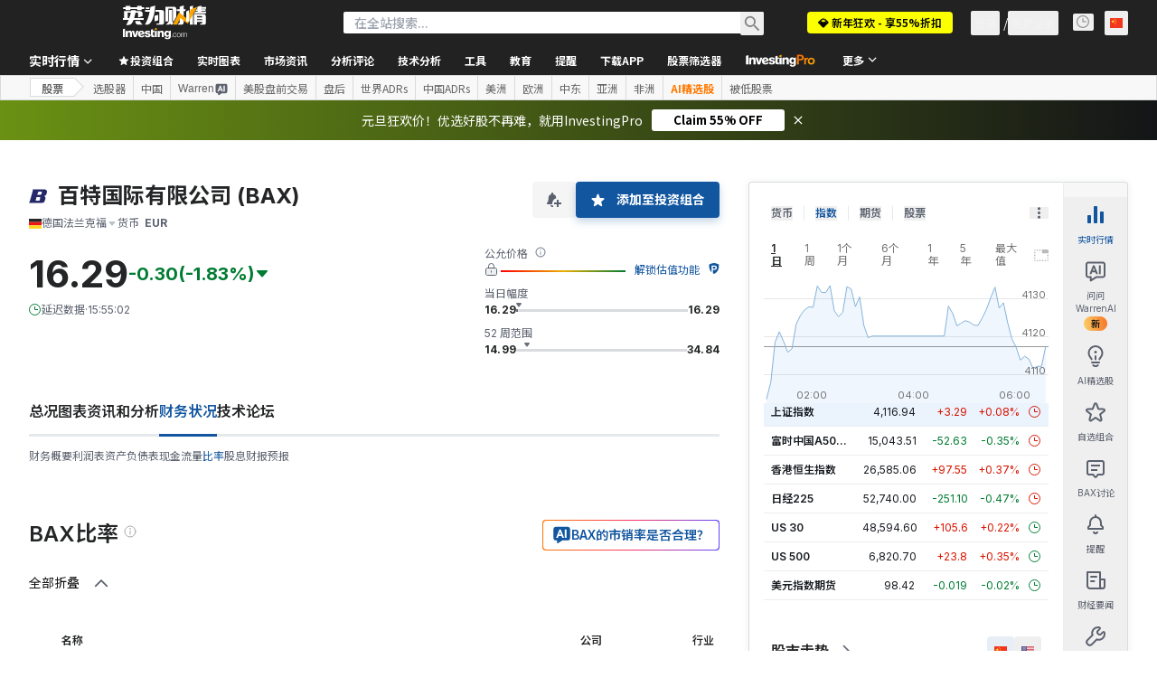

--- FILE ---
content_type: image/svg+xml
request_url: https://cdn.investing.com/entities-logos/254571.svg
body_size: 12
content:
<svg xmlns="http://www.w3.org/2000/svg" version="1.2" viewBox="0 0 1552 1157"><path fill="#252969" fill-rule="evenodd" d="M1551.2 152.8c-3.1 122.4-27.1 247.2-105.6 346.3-36.8 35.6-83.5 52.5-130.3 65.5 47.6 30.5 85.7 77 101.8 127.4 13.5 129.6-46.2 239-79.4 355.3-45.6 79.1-131.3 110.4-231.4 108.1L0 1156.1l73.1-133.9L338.9 85l-1.7-80.6L1372.4 0c81.1 12.9 161.1 77.8 178.8 152.8zM709.8 465.6l311.3-1.3c55.6-37.6 53.9-112.9 77.7-169.5 8.8-28 22.4-80.6-15.3-101.2l-271.4-2.2zM576.2 957.9l313.9.4c78-36.4 35.9-137.2 72.5-202.7 10.8-30 20.9-84.4-19-101.3l-288.5 1.2c-26.2 100.3-65.5 202.2-78.9 302.4z"/></svg>